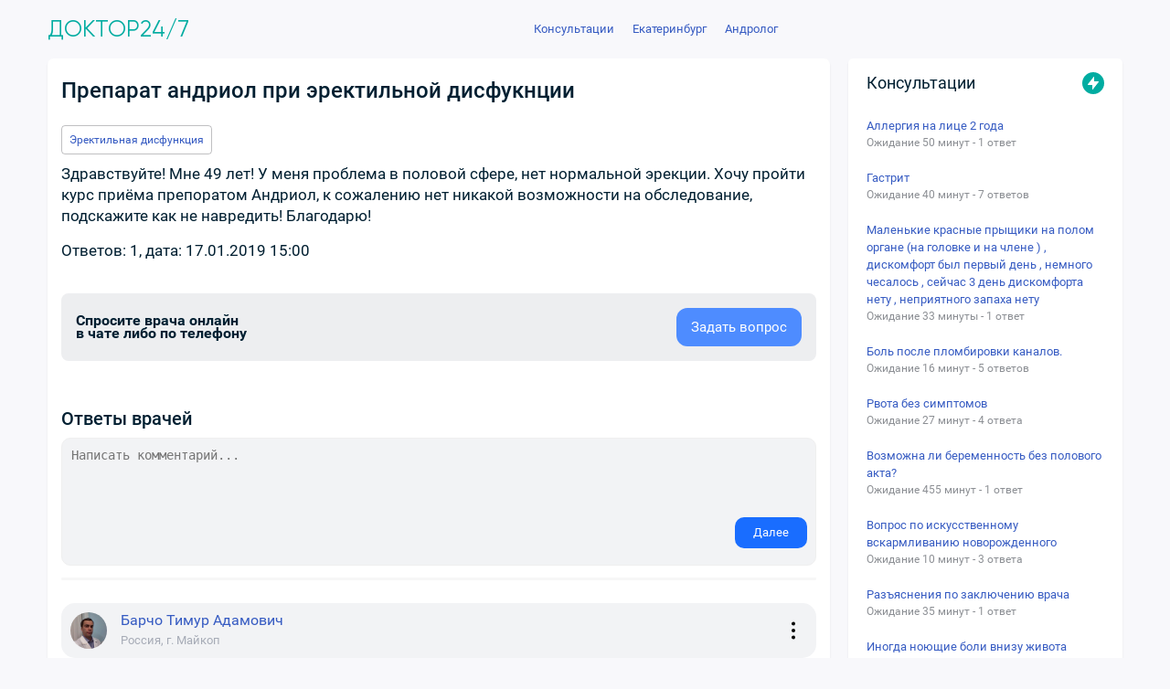

--- FILE ---
content_type: text/html; charset=utf-8
request_url: https://puzkarapuz.ru/consultation/detail/303356
body_size: 9492
content:
<!DOCTYPE html>
<html lang="ru">
<head>
<meta charset="UTF-8">
<meta name="viewport" content="width=device-width, initial-scale=1.0, maximum-scale=1.0, user-scalable=no">
<title>Препарат андриол при эректильной дисфукнции ответы на вопросы</title>
<meta name="description" content="Ответы экспертов на вопрос: Препарат андриол при эректильной дисфукнции">
<meta name="keywords" content="Препарат андриол при эректильной дисфукнции">
<link rel="canonical" href="https://puzkarapuz.ru/consultation/detail/303356"><meta property="og:title" content="Препарат андриол при эректильной дисфукнции ответы на вопросы"/>
<meta property="og:description" content="Ответы экспертов на вопрос: Препарат андриол при эректильной дисфукнции">
<meta property="og:image" content="https://puzkarapuz.ru/images/logoimage.jpg">
<meta property="og:type" content="website">
<meta property="og:url" content="https://puzkarapuz.ru/consultation/detail/303356">
<meta property="og:site_name" content="Телемедицина. Платформа медицинских консультаций онлайн">
<link rel="image_src" href="https://puzkarapuz.ru/images/logoimage.jpg" />
<meta name="theme-color" content="#fff">
<link rel="icon" href="/images/favicon/favicon.svg" type="svg+xml" >
<link rel="manifest" href="/images/favicon/site.webmanifest">
<link rel="stylesheet" type="text/css" media="screen" href="/css/style_new.css?11" />
<link rel="stylesheet" type="text/css" media="screen" href="/js/colorbox/colorbox.css" />
<link rel="stylesheet" type="text/css" media="screen" href="//consjurist.ru/css/owl-carousel/owl.carousel.css" />
<link rel="stylesheet" type="text/css" media="screen" href="//consjurist.ru/css/owl-carousel/owl.theme.css" />
<link rel="stylesheet" type="text/css" media="screen" href="/css/touch.css?2" />
<script type="text/javascript" src="/js/jquery-2.1.3.min.js"></script>
<script type="text/javascript" src="/js/jquery.imgareaselect.min.js"></script>
<script type="text/javascript" src="/js/jquery.ocupload-packed.js"></script>
<script type="text/javascript" src="/sfWidgetFormJqueryRatingPlugin/js/jquery.raty.js"></script>
<script type="text/javascript" src="/sfConsultationPlugin/js/consultations.js?3"></script>
<script type="text/javascript" src="/js/colorbox/jquery.colorbox.js"></script>
<script type="text/javascript" src="/js/lazysizes.min.js" async=""></script>
<script>window.yaContextCb = window.yaContextCb || [] </script> 
<script async src="https://yandex.ru/ads/system/context.js"></script>
</head>
<body class="browser-desktop mod-sf-consultation-comment page-show user-anon"> 
<div class="main-container">
<div id="wrapper">
<section id="content" class="clearfix"><section id="centercol">
<section id="centercol-inner">
<section id="maincol" class="">

<div itemscope itemtype="http://schema.org/Question"><div class="QuestionBlock" comment-id="303356"><h1 itemprop="name">Препарат андриол при эректильной дисфукнции</h1>
<div class="question_user-text">
    
                                            <div class="discussion"><a href="/consultation/rubric/andrology/erectile-disfunction/">Эректильная дисфункция</a></div>		
                       						
    <p itemprop="text">Здравствуйте! Мне 49 лет! У меня проблема в половой сфере, нет нормальной эрекции. Хочу пройти курс приёма препоратом Андриол, к сожалению нет никакой возможности на обследование, подскажите как не навредить! Благодарю! </p>
	<p>Ответов: 1, дата: 17.01.2019 15:00</p>
</div>

 


<div class="controls-wrap">
            <div class="controls">  
            </div>
</div>


<div class="BlockAddQ"><div class="row"><div class="text"><span>Спросите врача онлайн</span><span>в чате либо по телефону</span></div></div><div class="button"><a href="/consultation/comment" target="_blank" class="button-classic-other"><span>Задать вопрос</span></a></div></div>

<div class="block-border-adblock block-border-inside">

<!-- Yandex.RTB R-A-83481-3 -->
<div id="yandex_rtb_R-A-83481-3"></div>
<script>window.yaContextCb.push(()=>{
  Ya.Context.AdvManager.render({
    renderTo: 'yandex_rtb_R-A-83481-3',
    blockId: 'R-A-83481-3'
  })
})</script>


</div>


	
	
	
		<div class="DocAnswers"><h2>Ответы врачей</h2></div>
		<!-- /booking -->

	<!-- answer payment -->
	<div class="sugget-payment" data-value="1"></div>
	<!-- /answer payment -->

	<section class="main__comments comments">
	
			 		
			

<div class="comments__full-form full-form hide">
  <form action="/consultation/detail/303356" method="post"
    class="comments__form">

    <div class="form-error-ajax"></div>
    <input type="hidden" name="sf_consultation_comment_answer[id]" id="sf_consultation_comment_answer_id" />    <input type="hidden" name="sf_consultation_comment_answer[user_id]" id="sf_consultation_comment_answer_user_id" />    <input type="hidden" name="sf_consultation_comment_answer[comment_id]" value="303356" id="sf_consultation_comment_answer_comment_id" />    <input type="hidden" name="sf_consultation_comment_answer[to_answer_id]" id="sf_consultation_comment_answer_to_answer_id" />    <input type="hidden" name="sf_consultation_comment_answer[id]" id="sf_consultation_comment_answer_id" /><input type="hidden" name="sf_consultation_comment_answer[comment_id]" value="303356" id="sf_consultation_comment_answer_comment_id" /><input type="hidden" name="sf_consultation_comment_answer[to_answer_id]" id="sf_consultation_comment_answer_to_answer_id" /><input type="hidden" name="sf_consultation_comment_answer[user_id]" id="sf_consultation_comment_answer_user_id" /><input type="hidden" name="sf_consultation_comment_answer[highlight]" value="1" id="sf_consultation_comment_answer_highlight" /><input type="hidden" name="sf_consultation_comment_answer[title]" id="sf_consultation_comment_answer_title" /><input type="hidden" name="sf_consultation_comment_answer[_csrf_token]" value="1a30e589e904dad11e50b837f35969f6" id="sf_consultation_comment_answer__csrf_token" />    <input type="hidden" class="hide" id="hidden_answer_id" name="hidden_answer_id" value="">
    <input type='text' id='a_phone' name="phone" value="">
    <!-- <input type='hidden' id='answer_form_sent' value="0"> -->
    <div class="full-form__first-screen">
      <textarea placeholder="Написать комментарий..." name="sf_consultation_comment_answer[description]"
        id="sf_consultation_comment_answer_description" class="full-form__question-input"></textarea>
      <div class="full-form__progress"></div>
      <div class="full-form__next-btn full-form__next-btn-unactive">Далее</div>
      <input type="submit"
        class="full-form__confirm-btn-authenticated full-form__confirm-btn-authenticated-unactive hide"
        value="Отправить"></input>
    </div>
    <div class="full-form__second-screen hide">
      <div class="full-form__input-wrapper full-form__input-wrapper-name">
        <img src="/images/svg/forms/form-for-answers/user.svg" alt="" class="full-form__input-img">
        <input type="name" name="sf_consultation_comment_answer[username]" id="sf_consultation_comment_answer_username"
          class="full-form__name" placeholder="Ваше имя">
      </div>
      <div class="full-form__input-wrapper full-form__input-wrapper-email">
        <img src="/images/svg/forms/form-for-answers/email.svg" alt="" class="full-form__input-img">
        <input type="email" name="sf_consultation_comment_answer[email]" id="sf_consultation_comment_answer_email"
          class="full-form__email" placeholder="Ваша почта">
      </div>
      <div class="full-form__buttons">
        <input type="submit" class="full-form__confirm-btn full-form__confirm-btn-unactive" value="Отправить"></input>
        <div class="full-form__back-btn">Назад</div>
      </div>
    </div>
  </form>
</div>


<script language="javascript">
$(document).ready(function() {
    $('.captcha_copy').attr('src', $('#captcha_img').attr('src'));
  $('.captcha_copy + a').click(function(e) {
    $('.captcha_copy').attr('src', $('#captcha_img').attr('src'));
  });
});
</script>
		
	<!---->
	
		
<div class="comment__menu comment-menu comment-menu__hide">
  <div class="comment-menu__wrapper">
    <div class="comment-menu__header">Меню</div>
    <img src="/images/svg/close.svg" class="comment-menu__hide-button">
    <div class="comment-menu__buttons">

                </div>
    <ul class="comment-menu__contact-list">
      <li class="comment-menu__contact-item">
        <a href="/consultation/messenger" class="comment-menu__contact-link">
          <span class="comment-menu__contact-text">Whatsapp/Telegram</span>
          <img src="/images/svg/messenger-icon.svg" alt="" class="comment-menu__contact-img">
        </a>
      </li>
      <li class="comment-menu__contact-item comment-menu__contact-item-chat">
        <a href="https://doctor24x7.ru/chat/consultant/"
          class="comment-menu__contact-link comment-menu__contact-list-last" target="_blank">
          <span class="comment-menu__contact-text">В чате</span>
          <img src="/images/svg/chat-icon.svg" alt="" class="comment-menu__contact-img">
        </a>
      </li>
    </ul>
  </div>
</div>
<div class="comments__wrapper">
  <div class="comment__answer-field-fake">
    <div class="comments__form-fake">
      <textarea class="comments__textarea-fake" name="comment"
        placeholder="Написать сообщение"></textarea>
    </div>
  </div>


  <ul class="comments__list">
    
    <li class="comments__item comment">
            
                              
        
              <div class="comment__main-comment" id="answer181733" user-id="5139" user-name="Николай">
  <div class="comment__user-link-wrapper">
    <a href="/profile/maykopdom" class="comment__user-link"
      id="maykopdom">
      <img src="/uploads/sfGuard/avatars/88e15a16a7fa7579021eaad0c013150607608fc8.jpg" class="comment__avatar-main">
      <span class="comment__user-name">Барчо&nbsp;Тимур&nbsp;Адамович</span>
      <span
        class="comment__user-subtitle">Россия, г. Майкоп</span>
    </a>
    <div class="comment__menu-btn" data-id="181733">
      <svg class="comment__menu-btn-svg">
        <circle r="2" fill="#000" cx="50%" cy="50%" />
        <circle r="2" fill="#000" cx="50%" cy="25%" />
        <circle r="2" fill="#000" cx="50%" cy="75%" />
      </svg>
    </div>
  </div>

  <span class="comment__text" itemprop="suggestedAnswer" itemscope
    itemtype="http://schema.org/Answer">    <p>Здравствуйте, Николай</p>    <p itemprop="text">
      Андриол это гормональный лекарственный препарат, содержит тестостерон. Применяется при заместительной терапии, при недостаточном уровне эндогенного (своего) тестостерона.<br />
Самостоятельный прием андриола, без элементарного обследование уровня своего тестостерона, считается нерациональным. В случае нормального тестостерона, возможно развитие осложнений.<br />
Нарушение потенции может происходить по разным причинам - нарушение кровоснабжения,  заболевания поясничного отдела позвоночника.  </p>

  </span>
  <div class="comment__answer-field-fake">
    <div class="comments__form-fake" data-id="181733">
      <span class="comment__ansv">Ответить</span>
    </div>
	<div class="answer_commit"><a href="javascript://" class="answer_commit_btn answer_like answer-usefulness useful">Оставить отзыв</a></div>
  </div>

</div>





        
        
        

        

          </li>
    
  </ul>
</div>
	</section>
	</div>
</div>

	<div class="write-review-bg write-review-bg-hidden"></div>
    <div id="write-review" class="write-review write-review-hidden">
      <div class="write-review__outer">
        <div class="write-review__wrapper">
          <img src="/images/svg/close.svg" class="write-review__hide-button">
          <div class="write-review__header">
            <div class="write-review__profile">
                  <img src="#" class="write-review__profile-img">
                      <div class="write-review__profile-name"> </div>
              <div class="write-review__profile-subtext"> </div>
            </div>
            <div class="write-review__rules">Оставляйте отзывы и пожелания, не используйте оскорбления.</div>
          </div>
          <form action="https://doctor24x7.ru/api/reviews/doctor" method="POST" id="review-form" class="write-review__form">
            <input type="hidden" name="specialist_id" id="review_specialist_id" value="">
            <input type="hidden" name="username" id="review_username" value="">
            <input type="hidden" name="comment_id" id="review_comment_id" value="">
            <input type="hidden" name="answer_id" id="review_answer_id" value="">
            <div class="write-review__form-wrapper">
              <div class="write-review__select-wrapper custom-select">
                <span class="write-review__rubric-input-span" for="rating">
                  Положительный
                </span>
                <input type="hidden" name="review_rating" id="rating" class="write-review__rating-input" value="1">
                <svg class="write-review__status-arrow custom-select__arrow" xmlns="http://www.w3.org/2000/svg" width="16" height="16" fill="none">
                  <path d="M8 11.662 2.667 5.328h10.667L8 11.661Z" fill="#000"></path>
                </svg>
                <div class="write-review__status-select-wrapper custom-select__wrapper custom-select__hide">
                  <ul class="custom-select__list write-review__rating-list">
                    <li class="write-review__rating-option" value="1">
                      Положительный
                    </li>
                    <li class="write-review__rating-option" value="2">
                      Нейтральный
                    </li>
                    <li class="write-review__rating-option" value="3">
                      Отрицательный
                    </li>
                  </ul>
                </div>
              </div>
              <textarea name="review_description" class="write-review__textarea" placeholder="Текст"></textarea>
              <input type="submit" class="write-review__submit" value="Оставить отзыв">
            </div>
          </form>
        </div>
      </div> 
     
    </div>
    <div id="review-popup" class="review-popup hide">
      <div class="review-popup__content">
        <p>Спасибо за ваш отзыв!</p>
        <button class="write-review__submit" id="review-popup-close">Закрыть</button>
      </div>
    </div>

<script>
	function addContentsItem(id) {
		if (name = prompt('Название пункта')) {
			var description = prompt('Описание пункта (не обязательно)');
			$.ajax({
				type: "POST",
				url: '/sfConsultationComment/addContents',
				data: {
					name: name,
					description: description,
					answer_id: id
				},
				success: function(res) {
					location.reload();
					// alert('Добавлено');
				},
				dataType: 'json'
			});
		}
	}

	function deleteContentsItem(id) {
		if (confirm('Удалить пункт?')) {
			$.ajax({
				type: "DELETE",
				url: '/sfConsultationComment/deleteContents',
				data: {
					contents_id: id
				},
				success: function(res) {
					$('#contents-'+id).remove()
				},
				dataType: 'json'
			});
		}
	}

	function moveDays(id) {
		if(confirm('Поднять в начало?')) {
			$.ajax({
				type: "POST",
				url: '/sfConsultationComment/moveDays',
				data: {
					// days: days,
					answer_id: id
				},
				success: function(res) {
					location.reload();
					// alert('Добавлено');
				},
				dataType: 'json'
			});
		}
	}
</script>

</section>		
</section>	
<aside id="rightcol"><div class="rightcol-inner right">
	
<div class="activity-site-premium">
	<div class="activity-site_title-premium">
		<span class="title">Консультации</span>
		<div class="badge"><span class="image"><div class="icon"><svg fill="currentColor" xmlns="http://www.w3.org/2000/svg" viewBox="0 0 16 16"><path d="M9 1.41v-.07c.05-.3-.33-.47-.53-.22L2.11 9.2a.5.5 0 00.39.8H7v4.68c-.03.3.36.44.54.2l6.37-8.1A.5.5 0 0013.5 6H9V1.41z"></path></svg></div></span></div>
	</div>
	<div class="activity-site_content-premium">
		<ul class="premium-slider">
						<li>
						<div class="payed-block">
				<div class="payed-link premium-slider_title">
					<div class=""><a href='/consultation/detail/701678?v=sidebar' title='Аллергия на лице 2 года '>Аллергия на лице 2 года </a></div>
					<div class="duration">
				Ожидание 50 минут - 1 ответ </div>
				 
				 
				</div>
				<div class="VVlq"><div class="icon-3-2-0" style="color: rgb(167, 168, 169);"><svg fill="currentColor" xmlns="http://www.w3.org/2000/svg" viewBox="0 0 16 16"><path d="M5.44 12.44a1 1 0 001.41 1.41l5.3-5.29a1 1 0 000-1.41l-5.3-5.3a1 1 0 00-1.41 1.42L9.67 7.5c.2.2.2.51 0 .7l-4.23 4.24z"></path></svg></div></div>
				
							</div>

						</li>
   						<li>
						<div class="payed-block">
				<div class="payed-link premium-slider_title">
					<div class=""><a href='/consultation/detail/701676?v=sidebar' title='Гастрит '>Гастрит </a></div>
					<div class="duration">
				Ожидание 40 минут - 7 ответов </div>
				 
				 
				</div>
				<div class="VVlq"><div class="icon-3-2-0" style="color: rgb(167, 168, 169);"><svg fill="currentColor" xmlns="http://www.w3.org/2000/svg" viewBox="0 0 16 16"><path d="M5.44 12.44a1 1 0 001.41 1.41l5.3-5.29a1 1 0 000-1.41l-5.3-5.3a1 1 0 00-1.41 1.42L9.67 7.5c.2.2.2.51 0 .7l-4.23 4.24z"></path></svg></div></div>
				
							</div>

						</li>
   						<li>
						<div class="payed-block">
				<div class="payed-link premium-slider_title">
					<div class=""><a href='/consultation/detail/701658?v=sidebar' title='Маленькие красные прыщики на полом органе (на головке и на члене ) , дискомфорт был первый день , немного чесалось , сейчас 3 день дискомфорта нету , неприятного запаха нету '>Маленькие красные прыщики на полом органе (на головке и на члене ) , дискомфорт был первый день , немного чесалось , сейчас 3 день дискомфорта нету , неприятного запаха нету </a></div>
					<div class="duration">
				Ожидание 33 минуты - 1 ответ </div>
				 
				 
				</div>
				<div class="VVlq"><div class="icon-3-2-0" style="color: rgb(167, 168, 169);"><svg fill="currentColor" xmlns="http://www.w3.org/2000/svg" viewBox="0 0 16 16"><path d="M5.44 12.44a1 1 0 001.41 1.41l5.3-5.29a1 1 0 000-1.41l-5.3-5.3a1 1 0 00-1.41 1.42L9.67 7.5c.2.2.2.51 0 .7l-4.23 4.24z"></path></svg></div></div>
				
							</div>

						</li>
   						<li>
						<div class="payed-block">
				<div class="payed-link premium-slider_title">
					<div class=""><a href='/consultation/detail/701648?v=sidebar' title='Боль после пломбировки каналов. '>Боль после пломбировки каналов. </a></div>
					<div class="duration">
				Ожидание 16 минут - 5 ответов </div>
				 
				 
				</div>
				<div class="VVlq"><div class="icon-3-2-0" style="color: rgb(167, 168, 169);"><svg fill="currentColor" xmlns="http://www.w3.org/2000/svg" viewBox="0 0 16 16"><path d="M5.44 12.44a1 1 0 001.41 1.41l5.3-5.29a1 1 0 000-1.41l-5.3-5.3a1 1 0 00-1.41 1.42L9.67 7.5c.2.2.2.51 0 .7l-4.23 4.24z"></path></svg></div></div>
				
							</div>

						</li>
   						<li>
						<div class="payed-block">
				<div class="payed-link premium-slider_title">
					<div class=""><a href='/consultation/detail/701626?v=sidebar' title='Рвота без симптомов'>Рвота без симптомов</a></div>
					<div class="duration">
				Ожидание 27 минут - 4 ответа </div>
				 
				 
				</div>
				<div class="VVlq"><div class="icon-3-2-0" style="color: rgb(167, 168, 169);"><svg fill="currentColor" xmlns="http://www.w3.org/2000/svg" viewBox="0 0 16 16"><path d="M5.44 12.44a1 1 0 001.41 1.41l5.3-5.29a1 1 0 000-1.41l-5.3-5.3a1 1 0 00-1.41 1.42L9.67 7.5c.2.2.2.51 0 .7l-4.23 4.24z"></path></svg></div></div>
				
							</div>

						</li>
   						<li>
						<div class="payed-block">
				<div class="payed-link premium-slider_title">
					<div class=""><a href='/consultation/detail/701615?v=sidebar' title='Возможна ли беременность без полового акта?'>Возможна ли беременность без полового акта?</a></div>
					<div class="duration">
				Ожидание 455 минут - 1 ответ </div>
				 
				 
				</div>
				<div class="VVlq"><div class="icon-3-2-0" style="color: rgb(167, 168, 169);"><svg fill="currentColor" xmlns="http://www.w3.org/2000/svg" viewBox="0 0 16 16"><path d="M5.44 12.44a1 1 0 001.41 1.41l5.3-5.29a1 1 0 000-1.41l-5.3-5.3a1 1 0 00-1.41 1.42L9.67 7.5c.2.2.2.51 0 .7l-4.23 4.24z"></path></svg></div></div>
				
							</div>

						</li>
   						<li>
						<div class="payed-block">
				<div class="payed-link premium-slider_title">
					<div class=""><a href='/consultation/detail/701602?v=sidebar' title='Вопрос по искусственному вскармливанию новорожденного'>Вопрос по искусственному вскармливанию новорожденного</a></div>
					<div class="duration">
				Ожидание 10 минут - 3 ответа </div>
				 
				 
				</div>
				<div class="VVlq"><div class="icon-3-2-0" style="color: rgb(167, 168, 169);"><svg fill="currentColor" xmlns="http://www.w3.org/2000/svg" viewBox="0 0 16 16"><path d="M5.44 12.44a1 1 0 001.41 1.41l5.3-5.29a1 1 0 000-1.41l-5.3-5.3a1 1 0 00-1.41 1.42L9.67 7.5c.2.2.2.51 0 .7l-4.23 4.24z"></path></svg></div></div>
				
							</div>

						</li>
   						<li>
						<div class="payed-block">
				<div class="payed-link premium-slider_title">
					<div class=""><a href='/consultation/detail/701587?v=sidebar' title='Разъяснения по заключению врача'>Разъяснения по заключению врача</a></div>
					<div class="duration">
				Ожидание 35 минут - 1 ответ </div>
				 
				 
				</div>
				<div class="VVlq"><div class="icon-3-2-0" style="color: rgb(167, 168, 169);"><svg fill="currentColor" xmlns="http://www.w3.org/2000/svg" viewBox="0 0 16 16"><path d="M5.44 12.44a1 1 0 001.41 1.41l5.3-5.29a1 1 0 000-1.41l-5.3-5.3a1 1 0 00-1.41 1.42L9.67 7.5c.2.2.2.51 0 .7l-4.23 4.24z"></path></svg></div></div>
				
							</div>

						</li>
   						<li>
						<div class="payed-block">
				<div class="payed-link premium-slider_title">
					<div class=""><a href='/consultation/detail/701585?v=sidebar' title='Иногда ноющие боли внизу живота '>Иногда ноющие боли внизу живота </a></div>
					<div class="duration">
				Ожидание 14 минут - 3 ответа </div>
				 
				 
				</div>
				<div class="VVlq"><div class="icon-3-2-0" style="color: rgb(167, 168, 169);"><svg fill="currentColor" xmlns="http://www.w3.org/2000/svg" viewBox="0 0 16 16"><path d="M5.44 12.44a1 1 0 001.41 1.41l5.3-5.29a1 1 0 000-1.41l-5.3-5.3a1 1 0 00-1.41 1.42L9.67 7.5c.2.2.2.51 0 .7l-4.23 4.24z"></path></svg></div></div>
				
							</div>

						</li>
   						<li>
						<div class="payed-block">
				<div class="payed-link premium-slider_title">
					<div class=""><a href='/consultation/detail/701573?v=sidebar' title='Назначили препараты '>Назначили препараты </a></div>
					<div class="duration">
				Ожидание 234 минуты - 5 ответов </div>
				 
				 
				</div>
				<div class="VVlq"><div class="icon-3-2-0" style="color: rgb(167, 168, 169);"><svg fill="currentColor" xmlns="http://www.w3.org/2000/svg" viewBox="0 0 16 16"><path d="M5.44 12.44a1 1 0 001.41 1.41l5.3-5.29a1 1 0 000-1.41l-5.3-5.3a1 1 0 00-1.41 1.42L9.67 7.5c.2.2.2.51 0 .7l-4.23 4.24z"></path></svg></div></div>
				
							</div>

						</li>
   					</ul>
		<a href="/consultation/comment" class="main__ask-question-sidebar">Задать вопрос врачу</a>
</div>
</div>
  

<div class="categories-block">
    <div class="categories-block__title">Обратиться к врачу</div>
    <div class="categories-list">
        <ul id="status" class="categories-list__items">
<li class="categories-list__item" value="allergology"> <a href="/consultation/allergology/" class="categories-list__link">Аллерголог</a></li>
<li class="categories-list__item" value="andrology"><a href="/consultation/andrology/" class="categories-list__link">Андролог</a></li>
<li class="categories-list__item" value="vaccination"><a href="/consultation/vaccination/" class="categories-list__link">Вакцинолог</a></li>
<li class="categories-list__item" value="venereologist"><a href="/consultation/venereologist/" class="categories-list__link">Венеролог</a></li>
<li class="categories-list__item" value="gastro"><a href="/consultation/gastro/" class="categories-list__link">Гастроэнтеролог</a></li>
<li class="categories-list__item" value="hematologist"><a href="/consultation/hematologist/" class="categories-list__link">Гематолог</a></li>
<li class="categories-list__item" value="hemostasis"><a href="/consultation/hemostasis/" class="categories-list__link">Гемостазиолог</a></li>
<li class="categories-list__item" value="geneticist"><a href="/consultation/geneticist/" class="categories-list__link">Генетик</a></li>
<li class="categories-list__item" value="gynaecology"><a href="/consultation/gynaecology/" class="categories-list__link">Гинеколог</a></li>
<li class="categories-list__item" value="gv"><a href="/consultation/gv/" class="categories-list__link">Грудное вскармливание</a></li>
<li class="categories-list__item" value="defectolog"><a href="/consultation/defectolog/" class="categories-list__link">Дефектолог</a></li>
<li class="categories-list__item" value="iv"><a href="/consultation/iv/" class="categories-list__link">Искусственное вскармливание</a></li>
<li class="categories-list__item" value="dermatology"><a href="/consultation/dermatology/" class="categories-list__link">Дерматолог</a></li>
<li class="categories-list__item" value="cosmetolog"><a href="/consultation/cosmetolog/" class="categories-list__link">Косметолог</a></li>
<li class="categories-list__item" value="dietology"><a href="/consultation/dietology/" class="categories-list__link">Диетолог</a></li>
<li class="categories-list__item" value="immunolog"><a href="/consultation/immunolog/" class="categories-list__link">Иммунолог</a></li>
<li class="categories-list__item" value="infection"><a href="/consultation/infection/" class="categories-list__link">Инфекционист</a></li>
<li class="categories-list__item" value="cardiology"><a href="/consultation/cardiology/" class="categories-list__link">Кардиолог</a></li>
<li class="categories-list__item" value="kinesiologist"><a href="/consultation/kinesiologist/" class="categories-list__link">Кинезиолог</a></li>
<li class="categories-list__item" value="logopaedics"><a href="/consultation/logopaedics/" class="categories-list__link">Логопед</a></li>
<li class="categories-list__item" value="mammology"><a href="/consultation/mammology/" class="categories-list__link">Маммолог</a></li>
<li class="categories-list__item" value="narcology"><a href="/consultation/narcology/" class="categories-list__link">Нарколог</a></li>
<li class="categories-list__item" value="neurology"><a href="/consultation/neurology/" class="categories-list__link">Невролог</a></li>
<li class="categories-list__item" value="neurosurgeon"><a href="/consultation/neurosurgeon/" class="categories-list__link">Нейрохирург</a></li>
<li class="categories-list__item" value="nutritionist"><a href="/consultation/nutritionist/" class="categories-list__link">Нутрициолог</a></li>
<li class="categories-list__item" value="nephrologist"><a href="/consultation/nephrologist/" class="categories-list__link">Нефролог</a></li>
<li class="categories-list__item" value="orthopedist"><a href="/consultation/orthopedist/" class="categories-list__link">Ортопед</a></li>
<li class="categories-list__item" value="onkology"><a href="/consultation/onkology/" class="categories-list__link">Онколог</a></li>
<li class="categories-list__item" value="otolaryngology"><a href="/consultation/otolaryngology/" class="categories-list__link">Отоларинголог</a></li>
<li class="categories-list__item" value="oftalmology"><a href="/consultation/oftalmology/" class="categories-list__link">Офтальмолог</a></li>
<li class="categories-list__item" value="pediatrics"><a href="/consultation/pediatrics/" class="categories-list__link">Педиатр</a></li>
<li class="categories-list__item" value="proctology"><a href="/consultation/proctology/" class="categories-list__link">Проктолог</a></li>
<li class="categories-list__item" value="psychiatry"><a href="/consultation/psychiatry/" class="categories-list__link">Психиатр</a></li>
<li class="categories-list__item" value="psiholog"><a href="/consultation/psiholog/" class="categories-list__link">Психолог</a></li>
<li class="categories-list__item" value="pulmonology"><a href="/consultation/pulmonology/" class="categories-list__link">Пульмонолог</a></li>
<li class="categories-list__item" value="decrypt_analiz"><a href="/consultation/decrypt_analiz/" class="categories-list__link">Расшифровать анализ</a></li>
<li class="categories-list__item" value="reabilitation"><a href="/consultation/reabilitation/" class="categories-list__link">Реабилитация и лечение</a></li>
<li class="categories-list__item" value="reproductologist"><a href="/consultation/reproductologist/" class="categories-list__link">Репродуктолог</a></li>
<li class="categories-list__item" value="rheumatologists"><a href="/consultation/rheumatologists/" class="categories-list__link">Ревматолог</a></li>
<li class="categories-list__item" value="heart-surgeon"><a href="/consultation/heart-surgeon/" class="categories-list__link">Сердечно-сосудистый хирург</a></li>
<li class="categories-list__item" value="sexology"><a href="/consultation/sexology/" class="categories-list__link">Сексолог</a></li>
<li class="categories-list__item" value="stomatology"><a href="/consultation/stomatology/" class="categories-list__link">Стоматолог</a></li>
<li class="categories-list__item" value="terapevt"><a href="/consultation/terapevt/" class="categories-list__link">Терапевт</a></li>
<li class="categories-list__item" value="trichologist"><a href="/consultation/trichologist/" class="categories-list__link">Трихолог</a></li>
<li class="categories-list__item" value="urologist"><a href="/consultation/urologist/" class="categories-list__link">Уролог</a></li>
<li class="categories-list__item" value="pharmacy"><a href="/consultation/pharmacy/" class="categories-list__link">Фармацевт</a></li>
<li class="categories-list__item" value="physical-therapist"><a href="/consultation/physical-therapist/" class="categories-list__link">Физиотерапевт</a></li>
<li class="categories-list__item" value="phthisiatrician"><a href="/consultation/phthisiatrician/" class="categories-list__link">Фтизиатр</a></li>
<li class="categories-list__item" value="hirurg"><a href="/consultation/hirurg/" class="categories-list__link">Хирург</a></li>
<li class="categories-list__item" value="embriolog"><a href="/consultation/embriolog/" class="categories-list__link">Эмбриолог</a></li>
<li class="categories-list__item" value="endocrinologist"><a href="/consultation/endocrinologist/" class="categories-list__link">Эндокринолог</a></li>
        </ul>
    </div>
</div>

<style>.categories-block {
    background: #ffffff;
    border-radius: 5px;
    box-shadow: 0 2px 2px #0000001a;
    padding: 20px;
    margin-bottom: 24px;
}

.categories-block__title {
    font-size: 18px;
    padding-bottom: 12px;
}

.categories-list__items {
    list-style: none;
    margin: 0;
    padding: 0;
    max-height: 400px;
    overflow-y: auto;
}

.categories-list__items::-webkit-scrollbar {
    width: 4px;
}

.categories-list__items::-webkit-scrollbar-track {
    background: #f7fafc;
    border-radius: 2px;
}

.categories-list__items::-webkit-scrollbar-thumb {
    background: #cbd5e0;
    border-radius: 2px;
}

.categories-list__items::-webkit-scrollbar-thumb:hover {
    background: #a0aec0;
}

.categories-list__item {
    margin-bottom: 4px;
    border-radius: 8px;
    transition: all 0.2s ease;
}

.categories-list__item:last-child {
    margin-bottom: 0;
}

.categories-list__link {
    display: flex;
    align-items: center;
    padding: 10px 0px;
    text-decoration: none;
    color: #001f31;
    font-size: 14px;
    line-height: 1.4;
    transition: all 0.2s ease;
    border-radius: 8px;
}

.categories-list__link:hover {
    color: #3182ce;
    background: #ebf8ff;
}

.categories-list__link:active {
    background: #bee3f8;
    transform: translateY(1px);
}

/* Адаптивность для мобильных устройств */
@media (max-width: 768px) {
    .categories-block {
        padding: 16px;
        border-radius: 8px;
    }
    
    .categories-block__title {
        font-size: 16px;
        margin-bottom: 12px;
    }
    
    .categories-list__link {
        font-size: 14px;
    }
}
</style>


<div id="yandex_rtb_R-A-83481-1"></div>
<script>window.yaContextCb.push(()=>{
  Ya.Context.AdvManager.render({
    renderTo: 'yandex_rtb_R-A-83481-1',
    blockId: 'R-A-83481-1'
  })
})</script>

 </div>	
</aside>
</section>			
</section>
</div>				

	<header id="header">
		<div class="topbar">
		    <div class="wrapper">
		      	<div class="topbar__inner">
			        <div class="topbar__left"><a href="/" class="logo-pict">Доктор24/7</a></div>

			        <nav class="desktop-nav">
			        	<ol class="header-nav" itemscope itemtype="http://schema.org/BreadcrumbList"><li itemprop="itemListElement" itemscope
      itemtype="http://schema.org/ListItem"><a itemprop="item" href="/consultation/comment"><span itemprop="name">Консультации</span></a><meta itemprop="position" content="1"></li><li itemprop="itemListElement" itemscope
      itemtype="http://schema.org/ListItem"><a itemprop="item" href="/consultation/city/ekaterinburg"><span itemprop="name">Екатеринбург</span></a><meta itemprop="position" content="2" /></li>
<li itemprop="itemListElement" itemscope
      itemtype="http://schema.org/ListItem"><a itemprop="item" href="/consultation/andrology/ekaterinburg/"><span itemprop="name">Андролог</span></a><meta itemprop="position" content="3" /></li></ol>
			        </nav>
					<nav class="mobile-nav"><div class="js-mobile-menu-trigger hamburger"><div class="hamburger__inner"></div></div>
						<ul class="mobile-header-nav" itemscope itemtype="http://schema.org/BreadcrumbList">
						<li itemprop="itemListElement" itemscope
      itemtype="http://schema.org/ListItem"><a itemprop="item" href="/consultation/comment"><span itemprop="name">Консультации</span></a><meta itemprop="position" content="1"></li>
						<li itemprop="itemListElement" itemscope
      itemtype="http://schema.org/ListItem"><a itemprop="item" href="/consultation/city/ekaterinburg"><span itemprop="name">Екатеринбург</span></a><meta itemprop="position" content="2" /></li>
<li itemprop="itemListElement" itemscope
      itemtype="http://schema.org/ListItem"><a itemprop="item" href="/consultation/andrology/ekaterinburg/"><span itemprop="name">Андролог</span></a><meta itemprop="position" content="3" /></li>						</ul></nav>
		      	</div>
		    </div>
		 </div>
	</header>
	
		
</div>

<footer>
        <div class="container">
            <div class="footer-left">
                <nav class="nav-links">
					<a href="/contact" class="nav-link">Контакты</a>
                    <a href="/about-us" class="nav-link">О сервисе</a>
                    <a href="/team" class="nav-link">Врачи</a>
					<a href="/consultation/testimonials" class="nav-link">Отзывы</a>
					<a href="/consultation/online" class="nav-link">Проведенные консультации</a>
					<a href="/terms-of-use" class="nav-link">Пользовательское соглашение</a>
					<a href="/faq" class="nav-link">Правила сайта</a>
					<a href="/sitemap" class="nav-link">Карта сайта</a>
					<a href="/comments" class="nav-link">Комментарии</a>
					<a href="/forum" class="nav-link">Форум</a>
					<a href="/read/new" class="nav-link">Блог</a>
                    <a href="/consultation/archive" class="nav-link">Архив</a>
                   <a href="#" class="nav-link login-out">Войти</a>                </nav>
                <div class="nav-desc">
                    <iframe src="https://yandex.ru/sprav/widget/rating-badge/240239415319?type=rating" width="150" height="50" frameborder="0"></iframe>
                </div>
                <div class="nav-desc">
                    Сервис медицинских консультаций. При копировании ссылка на puzkarapuz.ru обязательна.
                </div>
            </div>
                    </div>
    </footer>
	

<div class="popup-container">
    <div class="popup-layout"></div>
    <div id="cForm" class="login-form">
        <a href="" class="close-button"></a>
            <form action="/login" method="post">
                <label for="sf_guard_user_username">Логин:</label>
                <input type="text" placeholder="Введите логин" value="" name="signin[username]" id="signin_username">
                <label for="sf_guard_user_password">Пароль:</label>
                <input type="password" placeholder="Введите пароль" value="" name="signin[password]" id="signin_password">
                <div id="lower">
                    <!--<input type="checkbox" name="signin[remember]" value="1"><label class="check" for="checkbox">Запомнить меня</label>-->
                    <input type="submit" value="Войти">
                </div><input type="hidden" name="signin[_csrf_token]" value="6f3e8017097efdfa91f1949bfbcfc1d3" id="signin__csrf_token" />            </form>
    </div> </div>

 <!-- Yandex.Metrika counter --> <script type="text/javascript">     (function(m,e,t,r,i,k,a){         m[i]=m[i]||function(){(m[i].a=m[i].a||[]).push(arguments)};         m[i].l=1*new Date();         for (var j = 0; j < document.scripts.length; j++) {if (document.scripts[j].src === r) { return; }}         k=e.createElement(t),a=e.getElementsByTagName(t)[0],k.async=1,k.src=r,a.parentNode.insertBefore(k,a)     })(window, document,'script','https://mc.yandex.ru/metrika/tag.js?id=8036854', 'ym');      ym(8036854, 'init', {ssr:true, webvisor:true, trackHash:true, clickmap:true, accurateTrackBounce:true, trackLinks:true}); </script> <noscript><div><img src="https://mc.yandex.ru/watch/8036854" style="position:absolute; left:-9999px;" alt="" /></div></noscript> <!-- /Yandex.Metrika counter -->   
<!--LiveInternet counter--><script type="text/javascript">new Image().src = "//counter.yadro.ru/hit?r" + escape(document.referrer) + ((typeof(screen)=="undefined")?"" : ";s"+screen.width+"*"+screen.height+"*" + (screen.colorDepth?screen.colorDepth:screen.pixelDepth)) + ";u"+escape(document.URL) + ";h"+escape(document.title.substring(0,80)) + ";" +Math.random();</script><!--/LiveInternet-->

<script async type="text/javascript" src="/js/common_footer.js?v=9" async=""></script>
<script src="//consjurist.ru/js/owl-carousel/owl.carousel.js"></script>


<script type="text/javascript">
    var _gaq = _gaq || [];
    _gaq.push(['_setAccount', 'UA-29207492-1']);
    _gaq.push(['_trackPageview']);

    (function () {
        var ga = document.createElement('script');
        ga.type = 'text/javascript';
        ga.async = true;
        ga.src = ('https:' == document.location.protocol ? 'https://ssl' : 'http://www') + '.google-analytics.com/ga.js';
        var s = document.getElementsByTagName('script')[0];
        s.parentNode.insertBefore(ga, s);
    })();

</script>

</body>
</html>
